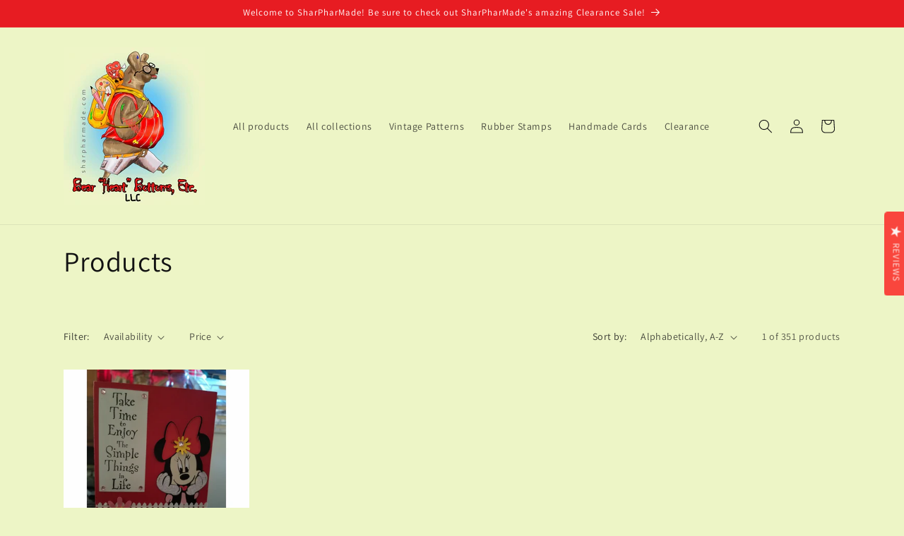

--- FILE ---
content_type: text/javascript
request_url: https://sharpharmade.com/cdn/shop/t/7/compiled_assets/scripts.js?v=435
body_size: 1594
content:
(function(){var __sections__={};(function(){for(var i=0,s=document.getElementById("sections-script").getAttribute("data-sections").split(",");i<s.length;i++)__sections__[s[i]]=!0})(),function(){if(__sections__.header)try{class StickyHeader extends HTMLElement{constructor(){super()}connectedCallback(){this.header=document.querySelector(".section-header"),this.headerIsAlwaysSticky=this.getAttribute("data-sticky-type")==="always"||this.getAttribute("data-sticky-type")==="reduce-logo-size",this.headerBounds={},this.currentScrollTop=0,this.preventReveal=!1,this.predictiveSearch=this.querySelector("predictive-search"),this.isTransparent=document.querySelector(".header-wrapper").classList.contains("transparent-header"),this.setHeaderHeight(),window.matchMedia("(max-width: 990px)").addEventListener("change",this.setHeaderHeight.bind(this)),this.headerIsAlwaysSticky&&this.header.classList.add("shopify-section-header-sticky"),this.onScrollHandler=this.onScroll.bind(this),this.hideHeaderOnScrollUp=()=>this.preventReveal=!0,this.addEventListener("preventHeaderReveal",this.hideHeaderOnScrollUp),window.addEventListener("scroll",this.onScrollHandler,!1),this.createObserver()}setHeaderHeight(){document.documentElement.style.setProperty("--header-height",`${this.header.offsetHeight}px`)}disconnectedCallback(){this.removeEventListener("preventHeaderReveal",this.hideHeaderOnScrollUp),window.removeEventListener("scroll",this.onScrollHandler)}createObserver(){new IntersectionObserver((entries,observer2)=>{this.headerBounds=entries[0].intersectionRect,observer2.disconnect()}).observe(this.header)}onScroll(){const scrollTop=window.pageYOffset||document.documentElement.scrollTop;if(!(this.predictiveSearch&&this.predictiveSearch.isOpen)){if(this.isTransparent){scrollTop>this.headerBounds.bottom?(this.header.classList.add("scrolled-past-header"),this.header.classList.remove("transparent-header"),scrollTop>this.currentScrollTop?this.header.classList.add("shopify-section-header-hidden"):this.header.classList.remove("shopify-section-header-hidden")):(this.header.classList.remove("scrolled-past-header","shopify-section-header-hidden"),this.header.classList.add("transparent-header")),this.currentScrollTop=scrollTop;return}if(scrollTop>this.currentScrollTop&&scrollTop>this.headerBounds.bottom){if(this.header.classList.add("scrolled-past-header"),this.preventHide)return;requestAnimationFrame(this.hide.bind(this))}else scrollTop<this.currentScrollTop&&scrollTop>this.headerBounds.bottom?(this.header.classList.add("scrolled-past-header"),this.preventReveal?(window.clearTimeout(this.isScrolling),this.isScrolling=setTimeout(()=>{this.preventReveal=!1},66),requestAnimationFrame(this.hide.bind(this))):requestAnimationFrame(this.reveal.bind(this))):scrollTop<=this.headerBounds.top&&(this.header.classList.remove("scrolled-past-header"),requestAnimationFrame(this.reset.bind(this)));this.currentScrollTop=scrollTop}}hide(){this.headerIsAlwaysSticky||(this.header.classList.add("shopify-section-header-hidden","shopify-section-header-sticky"),this.closeMenuDisclosure(),this.closeSearchModal())}reveal(){this.headerIsAlwaysSticky||(this.header.classList.add("shopify-section-header-sticky","animate"),this.header.classList.remove("shopify-section-header-hidden"))}reset(){this.headerIsAlwaysSticky||this.header.classList.remove("shopify-section-header-hidden","shopify-section-header-sticky","animate")}closeMenuDisclosure(){this.disclosures=this.disclosures||this.header.querySelectorAll("header-menu"),this.disclosures.forEach(disclosure=>disclosure.close())}closeSearchModal(){this.searchModal=this.searchModal||this.header.querySelector("details-modal"),this.searchModal.close(!1)}}customElements.define("sticky-header",StickyHeader)}catch(e){console.error(e)}}(),function(){if(!(!__sections__.lookbook&&!Shopify.designMode))try{class luminLookBook extends HTMLElement{constructor(){super(),this.injectVendorScripts(),this.querySelectorAll(".lumin-lookbook-point-list-item").forEach(elem=>{this.handleTooltip(elem)})}async injectVendorScripts(){if(!window.FloatingUICore){const script=document.createElement("script");script.setAttribute("src","https://cdn.jsdelivr.net/npm/@floating-ui/core@1.6.0"),document.head.appendChild(script)}if(!window.FloatingUIDOM){await new Promise(r=>setTimeout(r,500));const script=document.createElement("script");script.setAttribute("src","https://cdn.jsdelivr.net/npm/@floating-ui/dom@1.6.1"),document.head.appendChild(script)}}handleTooltip(elem){const btn=elem.querySelector("button"),tooltip=elem.querySelector(".lumin-tooltip");function update(){window.FloatingUIDOM.computePosition(btn,tooltip,{middleware:[window.FloatingUIDOM.offset(0),window.FloatingUIDOM.autoPlacement()]}).then(({x,y})=>{Object.assign(tooltip.style,{left:`${x}px`,top:`${y}px`})})}function showTooltip(){tooltip.classList.add("show"),update()}function hideTooltip(){setTimeout(()=>{tooltip.classList.remove("show"),tooltip.classList.add("hiding"),setTimeout(()=>{tooltip.classList.remove("hiding")},200)},100)}window.matchMedia("(pointer: coarse)").matches?[["mouseenter",showTooltip],["mouseleave",hideTooltip],["focus",showTooltip],["blur",hideTooltip]].forEach(([event2,listener])=>{btn.addEventListener(event2,listener)}):[["focus",showTooltip],["blur",hideTooltip]].forEach(([event2,listener])=>{btn.addEventListener(event2,listener)})}}customElements.define("lumin-lookbook",luminLookBook)}catch(e){console.error(e)}}(),function(){if(!(!__sections__["video-gallery"]&&!Shopify.designMode))try{class VideoGallery extends HTMLElement{constructor(){super(),this.deferredMedia=this.querySelector(".video-gallery__media"),this.videoPlaylist=this.querySelector(".video-gallery__thumbnails"),this.activeVideoTitle=this.querySelector(".video-gallery__active-video-title"),this.videoPlayer=null,this.handleVideoClick=this.handleVideoClick.bind(this)}connectedCallback(){this.videoPlaylist.addEventListener("click",this.handleVideoClick)}disconnectedCallback(){this.videoPlaylist.removeEventListener("click",this.handleVideoClick)}getVideoEmbedRef=()=>document.querySelector(".video-gallery__embed");getVideoPlayerRef=()=>document.querySelector(".video-gallery__player");clearExistingMedia=type=>{const existingEmbed=this.getVideoEmbedRef(),existingPlayer=this.getVideoPlayerRef();type==="video"&&existingEmbed&&existingEmbed.remove(),type==="embed"&&existingPlayer&&existingPlayer.remove()};handleVideoClick=e=>{const thumbnailElement=event.target.closest(".video-gallery__thumbnail");if(!thumbnailElement){console.error("Thumbnail element not found");return}this.deferredMedia&&this.deferredMedia.loadContent(!1);const videoURL=thumbnailElement.dataset.videoUrl,embedType=thumbnailElement.dataset.embedUrlType,embedID=thumbnailElement.dataset.embedUrlId,videoTitle=thumbnailElement.dataset.videoTitle;videoURL?this.loadVideo(videoURL,videoTitle):embedType&&embedID?this.loadEmbed(embedType,embedID,videoTitle):console.error("Video URL or embed URL not found"),this.scrollToVideoPlayer()};scrollToVideoPlayer=()=>{if(!this.videoPlayer){console.error("Video player element not found");return}const videoPlayerPosition=this.videoPlayer.getBoundingClientRect().top+window.scrollY-150;window.scrollTo({top:videoPlayerPosition,behavior:"smooth"})};loadVideo=(videoURL,videoTitle)=>{this.clearExistingMedia("video"),this.videoPlayer=this.getVideoPlayerRef(),this.videoPlayer||(console.log("Video player element not found, creating it"),this.videoPlayer=document.createElement("video"),this.videoPlayer.classList.add("video-gallery__player"),this.videoPlayer.setAttribute("playsinline",""),this.videoPlayer.setAttribute("autoplay",""),this.videoPlayer.setAttribute("controls",""),this.deferredMedia.appendChild(this.videoPlayer)),this.videoPlayer.src=videoURL,this.videoPlayer.load(),this.videoPlayer.addEventListener("loadedmetadata",function loadedMetadataHandler(){this.videoPlayer.play().then(()=>{console.log("Video started playing"),this.videoPlayer.removeEventListener("loadedmetadata",loadedMetadataHandler)}).catch(error=>{console.error("Error playing video:",error)})}.bind(this)),this.activeVideoTitle.innerText=videoTitle};loadEmbed=(embedType,embedID,videoTitle)=>{if(embedType!=="youtube"&&embedType!=="vimeo"){console.error("Invalid embed type");return}this.clearExistingMedia("embed");const embedURL=embedType=="youtube"?`https://www.youtube.com/embed/${embedID}?autoplay=1`:`https://player.vimeo.com/video/${videoId}?autoplay=1`;let embedElement=this.getVideoEmbedRef();embedElement||(embedElement=document.createElement("iframe"),embedElement.classList.add("video-gallery__embed"),embedElement.setAttribute("allow","autoplay; encrypted-media"),embedElement.setAttribute("allowfullscreen",""),this.deferredMedia.appendChild(embedElement)),embedElement.src=embedURL,embedElement.setAttribute("title",videoTitle),this.videoPlayer=embedElement,this.activeVideoTitle.innerText=videoTitle}}customElements.define("video-gallery",VideoGallery)}catch(e){console.error(e)}}()})();
//# sourceMappingURL=/cdn/shop/t/7/compiled_assets/scripts.js.map?v=435
